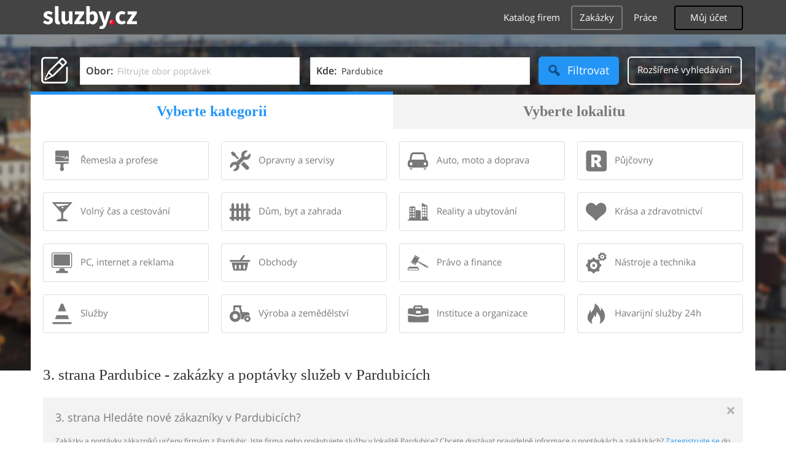

--- FILE ---
content_type: text/html; charset=UTF-8
request_url: https://zakazky.sluzby.cz/pardubice/3
body_size: 10587
content:
<!DOCTYPE html>
<html xmlns="http://www.w3.org/1999/xhtml" xml:lang="cs" lang="cs">
    <head>
<meta name="viewport" content="width=device-width, initial-scale=1.0, user-scalable=no">
<meta charset="utf-8">
<meta http-equiv="X-UA-Compatible" content="IE=edge">
<title>3. strana Pardubice - zakázky a poptávky služeb</title>

<meta name="description" content="3. strana Pardubice - zakázky a poptávky pro firmy a služby v Pardubicích a okolí">
<meta name="robots" content="index, follow">
<meta name="author" content="www.sluzby.cz s.r.o. (www.sluzby.cz) © 2010">

<meta name="application-name" content="Sluzby.cz">
<meta name="apple-itunes-app" content="app-id=645818641">
<meta name="google-play-app" content="app-id=cz.mobilesoft.sluzbycz">

<meta name="google-site-verification" content="7tSMZBls0FgStXy5_iBIn-48ClVvrsZ-f6HiQFg4GTo">


<link rel="shortcut icon" href="https://global-www.sluzby.cz/bundles/orneoslportal/img/favicon.ico">


    <link rel="stylesheet" type="text/css" href="https://global-www.sluzby.cz/app-assets/portal-css-a85f2ac-68b66cb16d6e60745b0d380159768a46.css">


    
            <script async src="//pagead2.googlesyndication.com/pagead/js/adsbygoogle.js"></script>
            <script>
                (adsbygoogle = window.adsbygoogle || []).push({
                    google_ad_client: "ca-pub-4220012446249217",
                    enable_page_level_ads: true
                });
            </script>
        

    
            <script type="text/javascript" charset="utf-8">
              (function(G,o,O,g,L,e){G[g]=G[g]||function(){(G[g]["q"]=G[g]["q"]||[]).push(
               arguments)},G[g]["t"]=1*new Date;L=o.createElement(O),e=o.getElementsByTagName(
               O)[0];L.async=1;L.src="//www.google.com/adsense/search/async-ads.js";
              e.parentNode.insertBefore(L,e)})(window,document,"script","_googCsa");
            </script>
        


    <script src="//ssp.imedia.cz/static/js/ssp.js"></script>

    </head>



    <body class="slp slp-site-section-commission slp-not-homepage slp-without-jumbotitle">
        <div class="slp-advert-bb"></div>

        <header class="slp-site-header">
<div class="container">

    <div class="slp-site-header-brand">
        <a href="https://www.sluzby.cz/" title="www.sluzby.cz">
            <strong class="slp-brand-logo"><img src="https://global-www.sluzby.cz/bundles/orneoslportal/img/sluzby-logo-white.svg" width="153" height="36" alt="www.sluzby.cz"></strong>
        </a>
    </div>

    <a id="cd-menu-trigger" class="navbar-toggle slp-btn-inverse" href="#0">
        <i aria-hidden="true" class="slp-icon-bars"></i><span class="sr-only">Navigace</span>
    </a>

    <nav id="main-menu" class="collapse navbar-collapse slp-site-header-nav" role="navigation">
        <ul class="list-unstyled">
            <li class="slp-pagelink">
                <a class="btn btn-link slp-btn-link-inverse" href="https://katalog.sluzby.cz/" title="Katalog firem">Katalog firem</a>
            </li>
            <li class="slp-pagelink active">
                <a class="btn btn-link slp-btn-link-inverse" href="https://zakazky.sluzby.cz/" title="Zakázky">Zakázky</a>
            </li>
            <li class="slp-pagelink">
                <a class="btn btn-link slp-btn-link-inverse" href="https://prace.sluzby.cz/" title="Práce">Práce</a>
            </li>

            <li class="slp-userlink">
                <div class="dropdown">
                    <button id="slp-account-nav" class="btn slp-btn-inverse" type="button" data-toggle="dropdown" aria-haspopup="true" aria-expanded="false">
                        Můj účet
                    </button>

                        <ul class="dropdown-menu" role="menu" aria-labelledby="slp-account-nav">
                            <li><a href="https://moje.sluzby.cz/" rel="nofollow">Přihlášení</a></li>
                            <li><a href="https://firma.sluzby.cz/novy-zapis/" rel="nofollow">Registrace</a></li>
                        </ul>
                </div>
            </li>
        </ul>
    </nav>
</div>
        </header>

        <div class="slp slp-page-wrap cd-main-content">
            <div class="slp-page-wrap-content">
                    <div id="boxnav-container" class="slp-catalog-header"></div>

                <div class="container">
                        <header class="slp-page-titles slp-withseotext">
        <div class="slp-item-titles">
            <h1 class="slp-page-title">3. strana Pardubice - zakázky a poptávky služeb v Pardubicích</h1>
        </div>
    </header>

    <div class="slp-list-titles">
        <div class="slp-offer-complementary slp-opened">
            <h2 class="h3">3. strana Hledáte nové zákazníky v Pardubicích?</h2>
            <a class="slp-close" href="#" title="Zavřít">&times;</a>
            <div class="slp-content"><p>Zakázky a poptávky zákazníků určeny firmám z Pardubic. Jste firma nebo poskytujete služby v lokalitě Pardubice? Chcete dostávat pravidelně informace o poptávkách a zakázkách? <a href="http://firma.sluzby.cz/novy-zapis">Zaregistrujte se</a> do kompletního katalogu firem a služeb, základní prezentace jsou již od <strong>0,-Kč</strong>. Po registraci do lokality <a href="https://katalog.sluzby.cz/pardubice">Pardubice</a> můžete vystavit Vaše aktuální nabídky <a href="https://www.sluzby.cz/">produktů</a>, dostávat nabídky zájemců o <a href="https://prace.sluzby.cz/pardubice">práci</a> nebo přijímat nové zakázky a poptávky z Pardubic.</p></div>
        </div>

        <h3 class="h2 slp-pagelist-subtitle">
            <span>Zakázky a poptávky služeb firem z Pardubic a okolí</span>
            <a class="slp-open" href="#"><i class="slp-icon-info"></i></a>
        </h3>
    </div>

                    <div class="row">
                        <section class="col-md-8 slp-page-content" role="main">



<div class="slp-list-offers">
    <section>

                <article class="slp-list-offers-item">
                    <header>
                        <strong class="h3">
                            <a href="https://zakazka.sluzby.cz/hledam-praci-uklizecky-pardubice-57134" title="">Hledám práci uklízečky, Pardubice</a>
                        </strong>
                    </header>

                    <p class="slp-tags">
                        <span class="slp-label">Zařazení: </span>

                        <strong>
                            <a href="https://instituce-organizace.sluzby.cz/pracovni-agentury/pardubice" title="">Pracovní agentury Pardubice</a>
                        </strong>
                    </p>

                    <p class="slp-description">Dobrý den, 

sháním práci na úklid v jednosměnném provozu s nástupem ihned na HPP 40 h/týden.

Děkuji předem za nabídky.</p>

                    <footer>
                        <p class="slp-advertiser" rel="author">
                            <span class="slp-advertiser-name">Marcela Janková</span>
                        </p>

                        <p class="slp-advertise-status">
                            <span class="slp-state-inactive"><span>Úspěšně ukončeno</span></span>
                        </p>

                    </footer>
                </article>

                <article class="slp-list-offers-item">
                    <header>
                        <strong class="h3">
                            <a href="https://zakazka.sluzby.cz/hledam-svarece-pardubice-57015" title="">Hledám svářeče, Pardubice</a>
                        </strong>
                    </header>

                    <p class="slp-tags">
                        <span class="slp-label">Zařazení: </span>

                        <strong>
                            <a href="https://remesla-profese.sluzby.cz/svarec/pardubice" title="">Svářeč Pardubice</a>
                        </strong>
                    </p>

                    <p class="slp-description">Dobrý den,

sháním svářeče, který by uměl svařit výfuk ke koncovce a zpevnit ho. Cena dohodou.

Děkuji za případné nabídky.</p>

                    <footer>
                        <p class="slp-advertiser" rel="author">
                            <span class="slp-advertiser-name">Jozef Javorský</span>
                        </p>

                        <p class="slp-advertise-status">
                            <span class="slp-state-inactive"><span>Úspěšně ukončeno</span></span>
                        </p>

                    </footer>
                </article>

            <article class="slp-advert">
    <div id="adcontainer0"></div>
</article>

                <article class="slp-list-offers-item">
                    <header>
                        <strong class="h3">
                            <a href="https://zakazka.sluzby.cz/poptavam-polozeni-vinylove-podlahy-pardubice-56702" title="">Poptávám položení vinylové podlahy, Pardubice</a>
                        </strong>
                    </header>

                    <p class="slp-tags">
                        <span class="slp-label">Zařazení: </span>

                        <strong>
                            <a href="https://remesla-profese.sluzby.cz/podlahar-tesar/pardubice" title="">Podlahář Pardubice</a>
                        </strong>
                    </p>

                    <p class="slp-description">Dobrý den, poptávám položení vinylové podlahy v RD ve Vysoké nad Labem, cca 70 m2, a to již koncem listopadu. Prosím o nabídku ceny pokládky, materiál mohu…</p>

                    <footer>
                        <p class="slp-advertiser" rel="author">
                            <span class="slp-advertiser-name">Michaela Křemenová</span>
                        </p>

                        <p class="slp-advertise-status">
                            <span class="slp-state-inactive"><span>Úspěšně ukončeno</span></span>
                        </p>

                    </footer>
                </article>

                <article class="slp-list-offers-item">
                    <header>
                        <strong class="h3">
                            <a href="https://zakazka.sluzby.cz/poptavam-opravu-auta-pardubice-56692" title="">Poptávám opravu auta, Pardubice</a>
                        </strong>
                    </header>

                    <p class="slp-tags">
                        <span class="slp-label">Zařazení: </span>

                        <strong>
                            <a href="https://auto-moto-doprava.sluzby.cz/autoservisy/pardubice" title="">Autoservisy Pardubice</a>
                        </strong>
                    </p>

                    <p class="slp-description">Dobrý den, poptávám opravu nepojízdného auta značky "Hyundae Getze", který má údajně přerušen kontakt vedoucí k alternátoru. Auto musí být odtaženo, je před…</p>

                    <footer>
                        <p class="slp-advertiser" rel="author">
                            <span class="slp-advertiser-name">Jana Pešková</span>
                        </p>

                        <p class="slp-advertise-status">
                            <span class="slp-state-inactive"><span>Úspěšně ukončeno</span></span>
                        </p>

                    </footer>
                </article>

                <article class="slp-list-offers-item">
                    <header>
                        <strong class="h3">
                            <a href="https://zakazka.sluzby.cz/poptavam-kurice-pardubice-56603" title="">Poptávám kuřice, Pardubice</a>
                        </strong>
                    </header>

                    <p class="slp-tags">
                        <span class="slp-label">Zařazení: </span>

                        <strong>
                            <a href="https://vyroba-zemedelstvi.sluzby.cz/vse-pro-zemedelce/pardubice" title="">Zemědělské potřeby a služby Pardubice</a>
                        </strong>
                    </p>

                    <p class="slp-description">Dobrý den, poptávám šest kuřic (nosnic). Předem děkuji za nabídky.</p>

                    <footer>
                        <p class="slp-advertiser" rel="author">
                            <span class="slp-advertiser-name">Jiří Kutílek</span>
                        </p>

                        <p class="slp-advertise-status">
                            <span class="slp-state-inactive"><span>Úspěšně ukončeno</span></span>
                        </p>

                    </footer>
                </article>

            <a class="slp-cta-banner-wrap" href="https://firma.sluzby.cz/novy-zapis/" rel="nofollow" title="Chci být vidět">
    <article class="slp-cta-banner">
        <figure class="slp-icon">
            <img src="https://global-www.sluzby.cz/bundles/orneoslportal/img/sluzby-check-icon.svg" width="107" height="108" alt="Registrace">
        </figure>

        <header>
            <strong class="slp-title"><span class="slp-thin">Vytvořte si ZDARMA vlastní</span><span class="slp-mid">www stránky nebo e-shop!</span></strong>
        </header>

        <footer>
            <span class="btn slp-btn-add-grey">
                <i class="slp-icon">
                    <img src="https://global-www.sluzby.cz/bundles/orneoslportal/img/sluzby-logo-black-short.svg" width="57" height="64" alt="Registrace">
                </i>

                <span>Vyzkoušet nyní</span>
            </span>
        </footer>
    </article>
</a>

                <article class="slp-list-offers-item">
                    <header>
                        <strong class="h3">
                            <a href="https://zakazka.sluzby.cz/poptavam-vnitrni-zaluzie-pardubice-56546" title="">Poptávám vnitřní žaluzie, Pardubice</a>
                        </strong>
                    </header>

                    <p class="slp-tags">
                        <span class="slp-label">Zařazení: </span>

                        <strong>
                            <a href="https://dum-byt-zahrada.sluzby.cz/dvere-okna/pardubice" title="">Dveře a okna Pardubice</a>
                        </strong>
                    </p>

                    <p class="slp-description">Dobrý den, 

mám zájem o vnitřní žaluzie, které dlouho vydrží, abych je nemusel za 5 let měnit, žádná Čína. Byt má plastová okna a je v Pardubicích…</p>

                    <footer>
                        <p class="slp-advertiser" rel="author">
                            <span class="slp-advertiser-name">Miroslav Kanta</span>
                        </p>

                        <p class="slp-advertise-status">
                            <span class="slp-state-inactive"><span>Úspěšně ukončeno</span></span>
                        </p>

                    </footer>
                </article>

                <article class="slp-list-offers-item">
                    <header>
                        <strong class="h3">
                            <a href="https://zakazka.sluzby.cz/poptavam-generalni-uklid-rodinneho-domu-pardubice-56476" title="">Poptávám generální úklid rodinného domu, Pardubice</a>
                        </strong>
                    </header>

                    <p class="slp-tags">
                        <span class="slp-label">Zařazení: </span>

                        <strong>
                            <a href="https://dum-byt-zahrada.sluzby.cz/uklidove-prace/pardubice" title="">Úklidové práce Pardubice</a>
                        </strong>
                    </p>

                    <p class="slp-description">Dobrý den, poptávám generální úklid rodinného domu vPardubicích, mytí oken, žaluzie, vyčištění dlažby, dvě koupelny.
Děkuji, s pozdravem
Iveta Holubová </p>

                    <footer>
                        <p class="slp-advertiser" rel="author">
                            <span class="slp-advertiser-name">Iveta Holubová</span>
                        </p>

                        <p class="slp-advertise-status">
                            <span class="slp-state-inactive"><span>Úspěšně ukončeno</span></span>
                        </p>

                    </footer>
                </article>

                <article class="slp-list-offers-item">
                    <header>
                        <strong class="h3">
                            <a href="https://zakazka.sluzby.cz/poptavam-zapujceni-osobniho-vozidla-pardubice-56446" title="">Poptávám zapůjčení osobního vozidla, Pardubice</a>
                        </strong>
                    </header>

                    <p class="slp-tags">
                        <span class="slp-label">Zařazení: </span>

                        <strong>
                            <a href="https://pujcovny.sluzby.cz/autopujcovny/pardubice" title="">Autopůjčovny Pardubice</a>
                        </strong>
                    </p>

                    <p class="slp-description">Dobrý den, sháním od dnešního dne do konce týdne zapůjčení osobního vozidla na Pardubicku. Děkuji.</p>

                    <footer>
                        <p class="slp-advertiser" rel="author">
                            <span class="slp-advertiser-name">Jiří Machač</span>
                        </p>

                        <p class="slp-advertise-status">
                            <span class="slp-state-inactive"><span>Úspěšně ukončeno</span></span>
                        </p>

                    </footer>
                </article>

            <article class="slp-advert">
    <div id="adcontainer1"></div>
</article>

                <article class="slp-list-offers-item">
                    <header>
                        <strong class="h3">
                            <a href="https://zakazka.sluzby.cz/poptavam-vytyceni-stavby-pardubice-56417" title="">Poptávám vytyčení stavby, Pardubice</a>
                        </strong>
                    </header>

                    <p class="slp-tags">
                        <span class="slp-label">Zařazení: </span>

                        <strong>
                            <a href="https://remesla-profese.sluzby.cz/geodet/pardubice" title="">Geodet Pardubice</a>
                        </strong>
                    </p>

                    <p class="slp-description">Dobrý den, zadávám poptávku na vytyčení stavby v Úhřeticích, okres Chrudim. Děkuji. </p>

                    <footer>
                        <p class="slp-advertiser" rel="author">
                            <span class="slp-advertiser-name">Vladimír Valášek</span>
                        </p>

                        <p class="slp-advertise-status">
                            <span class="slp-state-inactive"><span>Úspěšně ukončeno</span></span>
                        </p>

                    </footer>
                </article>

                <article class="slp-list-offers-item">
                    <header>
                        <strong class="h3">
                            <a href="https://zakazka.sluzby.cz/poptavam-opravu-zahradniho-domku-pardubice-56396" title="">Poptávám opravu zahradního domku, Pardubice</a>
                        </strong>
                    </header>

                    <p class="slp-tags">
                        <span class="slp-label">Zařazení: </span>

                        <strong>
                            <a href="https://remesla-profese.sluzby.cz/hodinovy-manzel/pardubice" title="">Hodinový manžel Pardubice</a>
                        </strong>
                    </p>

                    <p class="slp-description">Dobrý den, hledám pána na opravu zahradního domku - vymalování, natření okapů, střechy, oprava a nátěr oken. Sestavení nábytku, nákup a položení kuchyňské…</p>

                    <footer>
                        <p class="slp-advertiser" rel="author">
                            <span class="slp-advertiser-name">Jana Bláhová</span>
                        </p>

                        <p class="slp-advertise-status">
                            <span class="slp-state-inactive"><span>Úspěšně ukončeno</span></span>
                        </p>

                    </footer>
                </article>

                <article class="slp-list-offers-item">
                    <header>
                        <strong class="h3">
                            <a href="https://zakazka.sluzby.cz/poptavam-zapojeni-set-top-boxu-pardubice-56380" title="">Poptávám zapojení set top boxu, Pardubice</a>
                        </strong>
                    </header>

                    <p class="slp-tags">
                        <span class="slp-label">Zařazení: </span>

                        <strong>
                            <a href="https://pocitace-internet-komunikace.sluzby.cz/televize-radia/pardubice" title="">Televize, satelity, rádia Pardubice</a>
                        </strong>
                    </p>

                    <p class="slp-description">Dobrý den, poptávám zapojení set top boxu. Děkuji. </p>

                    <footer>
                        <p class="slp-advertiser" rel="author">
                            <span class="slp-advertiser-name">Pavel Synek</span>
                        </p>

                        <p class="slp-advertise-status">
                            <span class="slp-state-inactive"><span>Úspěšně ukončeno</span></span>
                        </p>

                    </footer>
                </article>

            <article class="slp-advert">
    <div id="sklik-62261"></div>
</article>

                <article class="slp-list-offers-item">
                    <header>
                        <strong class="h3">
                            <a href="https://zakazka.sluzby.cz/poptavam-uver-pardubice-56370" title="">Poptávám úvěr, Pardubice</a>
                        </strong>
                    </header>

                    <p class="slp-tags">
                        <span class="slp-label">Zařazení: </span>

                        <strong>
                            <a href="https://pravo-finance.sluzby.cz/pujcky-uvery/pardubice" title="">Půjčky, úvěry Pardubice</a>
                        </strong>
                    </p>

                    <p class="slp-description">Dobrý den, prosím o úvěr 200 000 kč jsem ochotná splácet 8 000 měsíčně i více, dostala jsem se do finanční tísně, chtěla bych to uhradit najednou a mít jen…</p>

                    <footer>
                        <p class="slp-advertiser" rel="author">
                            <span class="slp-advertiser-name">Marie Šumpíková</span>
                        </p>

                        <p class="slp-advertise-status">
                            <span class="slp-state-inactive"><span>Úspěšně ukončeno</span></span>
                        </p>

                    </footer>
                </article>

                <article class="slp-list-offers-item">
                    <header>
                        <strong class="h3">
                            <a href="https://zakazka.sluzby.cz/hledam-zubare-pardubice-56327" title="">Hledám zubaře, Pardubice</a>
                        </strong>
                    </header>

                    <p class="slp-tags">
                        <span class="slp-label">Zařazení: </span>

                        <strong>
                            <a href="https://krasa-zdravi.sluzby.cz/zubari/pardubice" title="">Zubaři Pardubice</a>
                        </strong>
                    </p>

                    <p class="slp-description">Dobrý den, hledám zubaře. Děkuji </p>

                    <footer>
                        <p class="slp-advertiser" rel="author">
                            <span class="slp-advertiser-name">Ganzorig</span>
                        </p>

                        <p class="slp-advertise-status">
                            <span class="slp-state-inactive"><span>Úspěšně ukončeno</span></span>
                        </p>

                    </footer>
                </article>

                <article class="slp-list-offers-item">
                    <header>
                        <strong class="h3">
                            <a href="https://zakazka.sluzby.cz/projekt-kavarny-s-vyrobnou-56313" title="">Projekt kavárny s výrobnou</a>
                        </strong>
                    </header>

                    <p class="slp-tags">
                        <span class="slp-label">Zařazení: </span>

                        <strong>
                            <a href="https://remesla-profese.sluzby.cz/projektant/pardubice" title="">Projektant Pardubice</a>
                        </strong>
                    </p>

                    <p class="slp-description">Dobrý den,
hledáme projektanta, který by nám vytvořil projekt malého gastro provozu. Budeme zřizovat malou kavárničku s výrobnou ručně dělaných donutů v…</p>

                    <footer>
                        <p class="slp-advertiser" rel="author">
                            <span class="slp-advertiser-name">Justýna Kučerová</span>
                        </p>

                        <p class="slp-advertise-status">
                            <span class="slp-state-inactive"><span>Úspěšně ukončeno</span></span>
                        </p>

                    </footer>
                </article>

                <article class="slp-list-offers-item">
                    <header>
                        <strong class="h3">
                            <a href="https://zakazka.sluzby.cz/hledam-pokryvace-pardubice-56277" title="">Hledám pokrývače, Pardubice</a>
                        </strong>
                    </header>

                    <p class="slp-tags">
                        <span class="slp-label">Zařazení: </span>

                        <strong>
                            <a href="https://remesla-profese.sluzby.cz/pokryvac/pardubice" title="">Pokrývač Pardubice</a>
                        </strong>
                    </p>

                    <p class="slp-description">Dobrý den, obracím se s prosbou o technickou pomoc při pokládce krytiny KM BETA. S vědomím, že nejsou pokrývačské kapacity, Vás oslovuji se specifickou žádostí…</p>

                    <footer>
                        <p class="slp-advertiser" rel="author">
                            <span class="slp-advertiser-name">Vladimír Novotný</span>
                        </p>

                        <p class="slp-advertise-status">
                            <span class="slp-state-inactive"><span>Úspěšně ukončeno</span></span>
                        </p>

                    </footer>
                </article>

    </section>
</div>

<nav class="slp-nav-pagination">
    <ul class="pagination">
        <li>
            <a href="https://zakazky.sluzby.cz/pardubice/2" title="Předchozí"><i class="slp-icon-chevron-left"></i></a>
        </li>

                <li><a href="https://zakazky.sluzby.cz/pardubice" title="1">1</a></li>
                <li><a href="https://zakazky.sluzby.cz/pardubice/2" title="2">2</a></li>
                <li class="active"><span>3</span></li>
                <li><a href="https://zakazky.sluzby.cz/pardubice/4" title="4">4</a></li>
                <li><a href="https://zakazky.sluzby.cz/pardubice/5" title="5">5</a></li>

        <li>
            <a href="https://zakazky.sluzby.cz/pardubice/4" title="Následující"><i class="slp-icon-chevron-right"></i></a>
        </li>
    </ul>
</nav>


                        </section>

                        <aside class="col-md-4 slp-page-sidebar" role="complementary">
                            
    <p class="slp-reglink">
        <a href="https://zakazky.sluzby.cz/pridat-zakazku" rel="nofollow" title="">
            <i class="slp-icon-textplus">+</i><span>Vytvořte zakázku zdarma</span>
        </a>
    </p>


<article class="slp-block-form-aside">
    <header>
        <strong class="h2">Najděte služby a firmy</strong>
    </header>


<form action="https://katalog.sluzby.cz/" method="post" id="frm-sidebarFirmSearch">    <div class="slp-form-group">
        <div class="input-group">
            <label class="control-label" for="frm-sidebarFirmSearch-what">Co:</label>
            <input class="form-control slp-what" placeholder="Profese, služby, název firmy, ..." type="text" name="what" id="frm-sidebarFirmSearch-what">
        </div>

        <div class="input-group">
            <label class="control-label" for="frm-sidebarFirmSearch-where">Kde:</label>
            <input class="form-control slp-where" placeholder="Brno, Praha, kdekoliv, ..." type="text" name="where" id="frm-sidebarFirmSearch-where">
        </div>

        <footer class="row">
            <span class="col-xs-6">
                <a href="https://katalog.sluzby.cz/" class="btn btn-link"><span>Rozšířené vyhledávání<span></a>
            </span>

            <span class="col-xs-6">
                <button class="btn slp-btn-info-cta" type="submit">
                    <i class="slp-icon-magnifier"></i><span>Vyhledat</span>
                </button>
            </span>
        </footer>
    </div>
<input type="hidden" name="_form_" value="sidebarFirmSearch"><input type="hidden" name="is_homepage" value="">
</form>
</article>




<nav class="slp-nav-sidebar-interest">
    <header>
        <strong class="h2">Mohlo by Vás zajímat</strong>
    </header>

    <ul>
        <li>
            <a href="https://www.jamall.cz/rohove-sedaci-soupravy/" title="Rohové sedačky a sedací soupravy"><i aria-hidden="true" class="slp-icon-item-circle"></i><span>Rohové sedací soupravy</span></a>
        </li>
        <li>
            <a href="https://www.originalnitonery.cz/tiskarna-canon-i-sensysmf-8540cdn" title="Toner pro tiskárnu Canon i sensys 854, originální náplně"><i aria-hidden="true" class="slp-icon-item-circle"></i><span>Toner pro tiskárnu Canon i sensys 854</span></a>
        </li>
        <li>
            <a href="https://www.emas.cz/" title="EMAS - velkobchod s elektromateriálem"><i aria-hidden="true" class="slp-icon-item-circle"></i><span>Velkoobchod s elektromateriálem</span></a>
        </li>
        <li>
            <a href="https://www.emas.cz/eaton-286521-jistic-pl6-char-b-1-polovy-icn-6ka-in-16a-pl6-b16-1" title="Jistič Eaton PL6 B16/1"><i aria-hidden="true" class="slp-icon-item-circle"></i><span>Jistič Eaton PL6 B16/1</span></a>
        </li>
        <li>
            <a href="http://www.jamall.cz/" title="Kvalitní nábytek za dobré ceny, nábytek pro všehny"><i aria-hidden="true" class="slp-icon-item-circle"></i><span>Nábytek Jamall online</span></a>
        </li>
        <li>
            <a href="http://www.ilvero.cz/" title="Rozvoz jídel a dortů v Ostravě"><i aria-hidden="true" class="slp-icon-item-circle"></i><span>Restaurace v Ostravě s rozvozem jídel</span></a>
        </li>
        <li>
            <a href="https://www.beskydskabrana.cz/" title="Nový developerský projekt na prahu Beskyd"><i aria-hidden="true" class="slp-icon-item-circle"></i><span>Beskydská brána</span></a>
        </li>
    </ul>
</nav>



    <div id="slp-advert-sidebar" class="slp-advert-sidebar">
        <div id="sklik-61008"></div>
    </div>

                        </aside>
                    </div>

                    <div class="slp-advert">
                        <ins class="adsbygoogle" style="display:block;" data-ad-format="auto" data-ad-client="ca-pub-4220012446249217" data-ad-slot="4537103136"></ins>
                    </div>

                        <div id="boxnav-origin" class="container slp-page-jumbo">

        <div class="navbar-header">
            <button data-target="#jumbo-search-form" data-toggle="collapse" class="navbar-toggle slp-btn-inverse collapsed" type="button">
                <i aria-hidden="true" class="slp-icon-magnifier"></i><span class="sr-only">Hledání</span>
            </button>
        </div>


<form action="" method="post" id="frm-search"><div id="jumbo-search-form" class="collapse form-collapse form-inline slp-page-jumbo-form" role="search">
    <div class="slp-tabled-full">
        <div class="slp-item-icon" aria-hidden="true">
            <div class="slp-form-icon">
                <i class="slp-icon-contracts"></i>
            </div>
        </div>

        <div class="slp-item-inputs">
            <div class="slp-tabled-full">
                <div class="slp-item-what">
                    <div class="input-group input-group-lg slp-form-group-what">
                        <label class="control-label" for="frm-search-what">Obor:</label>
                        <input class="form-control" placeholder="Filtrujte obor poptávek" type="text" name="what" id="frm-search-what">
                    </div>
                </div>

                <div class="slp-item-where">
                    <div class="input-group input-group-lg slp-form-group-where">
                        <label class="control-label" for="frm-search-where">Kde:</label>
                        <input class="form-control" placeholder="Filtrujte lokalitu poptávek" type="text" name="where" id="frm-search-where" value="Pardubice">
                    </div>
                </div>
            </div>
        </div>

        <div class="slp-item-search">
            <button class="btn slp-btn-info-cta btn-lg" type="submit">
                <i aria-hidden="true" class="slp-icon-magnifier"></i><span>Filtrovat</span>
            </button>
        </div>

        <div class="slp-item-extend">
            <a href="#" class="btn slp-btn-inverse btn-lg" data-toggle="collapse" data-target="#box-navigator" aria-expanded="true" aria-controls="box-navigator">
                <i aria-hidden="true" class="slp-icon-gear"></i><span>Rozšířené vyhledávání</span>
            </a>
        </div>
    </div>
</div>
<input type="hidden" name="_form_" value="search">
</form>

<nav id="box-navigator" role="tabpanel" class="collapse slp-nav-tabs">
    <ul class="nav nav-tabs row" role="tablist">
        <li role="presentation" class="col-sm-6 active">
            <a href="#profile" aria-controls="profile" role="tab" data-toggle="tab">Vyberte kategorii</a>
        </li>

        <li role="presentation" class="col-sm-6">
            <a href="#home" aria-controls="home" role="tab" data-toggle="tab">Vyberte lokalitu</a>
        </li>
    </ul>

    <div class="tab-content">
        <div role="tabpanel" id="profile" class="tab-pane fade in active">
<ul class="list-unstyled row">
    <li id="boxnav-root-item-cat-1" class="col-xs-6 col-sm-3">
        <a
            href="https://zakazky.sluzby.cz/remesla-profese/pardubice"
            title="Řemesla a profese"
            data-orneo-clickdispatch="box_navigator.show_final_items"
            data-boxnav-type="cat"
            data-boxnav-id="1"
            data-boxnav-loaded="0"
            data-boxnav-final="0" class="btn slp-btn-info-grey boxnav-root-link">
            <i aria-hidden="true" class="slp-icon slp-icon-cat-crafts-and-professions"></i>
            <span>Řemesla a profese</span>
        </a>

    </li>
    <li id="boxnav-root-item-cat-2" class="col-xs-6 col-sm-3">
        <a
            href="https://zakazky.sluzby.cz/opravny/pardubice"
            title="Opravny a servisy"
            data-orneo-clickdispatch="box_navigator.show_final_items"
            data-boxnav-type="cat"
            data-boxnav-id="2"
            data-boxnav-loaded="0"
            data-boxnav-final="0" class="btn slp-btn-info-grey boxnav-root-link">
            <i aria-hidden="true" class="slp-icon slp-icon-cat-repairs"></i>
            <span>Opravny a servisy</span>
        </a>

    </li>
    <li id="boxnav-root-item-cat-5" class="col-xs-6 col-sm-3">
        <a
            href="https://zakazky.sluzby.cz/auto-moto-doprava/pardubice"
            title="Auto, moto a doprava"
            data-orneo-clickdispatch="box_navigator.show_final_items"
            data-boxnav-type="cat"
            data-boxnav-id="5"
            data-boxnav-loaded="0"
            data-boxnav-final="0" class="btn slp-btn-info-grey boxnav-root-link">
            <i aria-hidden="true" class="slp-icon slp-icon-cat-auto-moto-transport"></i>
            <span>Auto, moto a doprava</span>
        </a>

    </li>
    <li id="boxnav-root-item-cat-4" class="col-xs-6 col-sm-3">
        <a
            href="https://zakazky.sluzby.cz/pujcovny/pardubice"
            title="Půjčovny"
            data-orneo-clickdispatch="box_navigator.show_final_items"
            data-boxnav-type="cat"
            data-boxnav-id="4"
            data-boxnav-loaded="0"
            data-boxnav-final="0" class="btn slp-btn-info-grey boxnav-root-link">
            <i aria-hidden="true" class="slp-icon slp-icon-cat-rentals"></i>
            <span>Půjčovny</span>
        </a>

    </li>
    <li id="boxnav-root-item-cat-11" class="col-xs-6 col-sm-3">
        <a
            href="https://zakazky.sluzby.cz/volny-cas/pardubice"
            title="Volný čas a cestování"
            data-orneo-clickdispatch="box_navigator.show_final_items"
            data-boxnav-type="cat"
            data-boxnav-id="11"
            data-boxnav-loaded="0"
            data-boxnav-final="0" class="btn slp-btn-info-grey boxnav-root-link">
            <i aria-hidden="true" class="slp-icon slp-icon-cat-free-time"></i>
            <span>Volný čas a cestování</span>
        </a>

    </li>
    <li id="boxnav-root-item-cat-7" class="col-xs-6 col-sm-3">
        <a
            href="https://zakazky.sluzby.cz/dum-byt-zahrada/pardubice"
            title="Dům, byt a zahrada"
            data-orneo-clickdispatch="box_navigator.show_final_items"
            data-boxnav-type="cat"
            data-boxnav-id="7"
            data-boxnav-loaded="0"
            data-boxnav-final="0" class="btn slp-btn-info-grey boxnav-root-link">
            <i aria-hidden="true" class="slp-icon slp-icon-cat-house-flat-and-garden"></i>
            <span>Dům, byt a zahrada</span>
        </a>

    </li>
    <li id="boxnav-root-item-cat-8" class="col-xs-6 col-sm-3">
        <a
            href="https://zakazky.sluzby.cz/reality/pardubice"
            title="Reality a ubytování"
            data-orneo-clickdispatch="box_navigator.show_final_items"
            data-boxnav-type="cat"
            data-boxnav-id="8"
            data-boxnav-loaded="0"
            data-boxnav-final="0" class="btn slp-btn-info-grey boxnav-root-link">
            <i aria-hidden="true" class="slp-icon slp-icon-cat-property"></i>
            <span>Reality a ubytování</span>
        </a>

    </li>
    <li id="boxnav-root-item-cat-14" class="col-xs-6 col-sm-3">
        <a
            href="https://zakazky.sluzby.cz/krasa-zdravi/pardubice"
            title="Krása a zdravotnictví"
            data-orneo-clickdispatch="box_navigator.show_final_items"
            data-boxnav-type="cat"
            data-boxnav-id="14"
            data-boxnav-loaded="0"
            data-boxnav-final="0" class="btn slp-btn-info-grey boxnav-root-link">
            <i aria-hidden="true" class="slp-icon slp-icon-cat-beauty-and-health-service"></i>
            <span>Krása a zdravotnictví</span>
        </a>

    </li>
    <li id="boxnav-root-item-cat-10" class="col-xs-6 col-sm-3">
        <a
            href="https://zakazky.sluzby.cz/pocitace-internet-komunikace/pardubice"
            title="PC, internet a reklama"
            data-orneo-clickdispatch="box_navigator.show_final_items"
            data-boxnav-type="cat"
            data-boxnav-id="10"
            data-boxnav-loaded="0"
            data-boxnav-final="0" class="btn slp-btn-info-grey boxnav-root-link">
            <i aria-hidden="true" class="slp-icon slp-icon-cat-pc-internet-communication"></i>
            <span>PC, internet a reklama</span>
        </a>

    </li>
    <li id="boxnav-root-item-cat-3" class="col-xs-6 col-sm-3">
        <a
            href="https://zakazky.sluzby.cz/obchody/pardubice"
            title="Obchody"
            data-orneo-clickdispatch="box_navigator.show_final_items"
            data-boxnav-type="cat"
            data-boxnav-id="3"
            data-boxnav-loaded="0"
            data-boxnav-final="0" class="btn slp-btn-info-grey boxnav-root-link">
            <i aria-hidden="true" class="slp-icon slp-icon-cat-shops"></i>
            <span>Obchody</span>
        </a>

    </li>
    <li id="boxnav-root-item-cat-12" class="col-xs-6 col-sm-3">
        <a
            href="https://zakazky.sluzby.cz/pravo-finance/pardubice"
            title="Právo a finance"
            data-orneo-clickdispatch="box_navigator.show_final_items"
            data-boxnav-type="cat"
            data-boxnav-id="12"
            data-boxnav-loaded="0"
            data-boxnav-final="0" class="btn slp-btn-info-grey boxnav-root-link">
            <i aria-hidden="true" class="slp-icon slp-icon-cat-law-and-finance"></i>
            <span>Právo a finance</span>
        </a>

    </li>
    <li id="boxnav-root-item-cat-9" class="col-xs-6 col-sm-3">
        <a
            href="https://zakazky.sluzby.cz/nastroje-technika/pardubice"
            title="Nástroje a technika"
            data-orneo-clickdispatch="box_navigator.show_final_items"
            data-boxnav-type="cat"
            data-boxnav-id="9"
            data-boxnav-loaded="0"
            data-boxnav-final="0" class="btn slp-btn-info-grey boxnav-root-link">
            <i aria-hidden="true" class="slp-icon slp-icon-cat-tools-and-technology"></i>
            <span>Nástroje a technika</span>
        </a>

    </li>
    <li id="boxnav-root-item-cat-16" class="col-xs-6 col-sm-3">
        <a
            href="https://zakazky.sluzby.cz/statni-verejne-sluzby/pardubice"
            title="Služby"
            data-orneo-clickdispatch="box_navigator.show_final_items"
            data-boxnav-type="cat"
            data-boxnav-id="16"
            data-boxnav-loaded="0"
            data-boxnav-final="0" class="btn slp-btn-info-grey boxnav-root-link">
            <i aria-hidden="true" class="slp-icon slp-icon-cat-services"></i>
            <span>Služby</span>
        </a>

    </li>
    <li id="boxnav-root-item-cat-17" class="col-xs-6 col-sm-3">
        <a
            href="https://zakazky.sluzby.cz/vyroba-zemedelstvi/pardubice"
            title="Výroba a zemědělství"
            data-orneo-clickdispatch="box_navigator.show_final_items"
            data-boxnav-type="cat"
            data-boxnav-id="17"
            data-boxnav-loaded="0"
            data-boxnav-final="0" class="btn slp-btn-info-grey boxnav-root-link">
            <i aria-hidden="true" class="slp-icon slp-icon-cat-manufacturing-and-agriculture"></i>
            <span>Výroba a zemědělství</span>
        </a>

    </li>
    <li id="boxnav-root-item-cat-19" class="col-xs-6 col-sm-3">
        <a
            href="https://zakazky.sluzby.cz/instituce-organizace/pardubice"
            title="Instituce a organizace"
            data-orneo-clickdispatch="box_navigator.show_final_items"
            data-boxnav-type="cat"
            data-boxnav-id="19"
            data-boxnav-loaded="0"
            data-boxnav-final="0" class="btn slp-btn-info-grey boxnav-root-link">
            <i aria-hidden="true" class="slp-icon slp-icon-cat-jobs-agencies"></i>
            <span>Instituce a organizace</span>
        </a>

    </li>
    <li id="boxnav-root-item-cat-235" class="col-xs-6 col-sm-3">
        <a
            href="https://zakazky.sluzby.cz/havarijni-sluzby/pardubice"
            title="Havarijní služby 24h"
            data-orneo-clickdispatch="box_navigator.show_final_items"
            data-boxnav-type="cat"
            data-boxnav-id="235"
            data-boxnav-loaded="0"
            data-boxnav-final="0" class="btn slp-btn-info-grey boxnav-root-link">
            <i aria-hidden="true" class="slp-icon slp-icon-cat-emergency-services"></i>
            <span>Havarijní služby 24h</span>
        </a>

    </li>
</ul>
        </div>

        <div role="tabpanel" id="home" class="tab-pane fade">
<ul class="list-unstyled row">
    <li id="boxnav-root-item-loc-68" class="col-xs-6 col-sm-3">
        <a
            href="https://zakazky.sluzby.cz/jihocesky-kraj"
            title="Jihočeský kraj"
            data-orneo-clickdispatch="box_navigator.show_final_items"
            data-boxnav-type="loc"
            data-boxnav-id="68"
            data-boxnav-loaded="0"
            data-boxnav-final="0" class="btn slp-btn-info-grey boxnav-root-link">
            <i aria-hidden="true" class="slp-icon slp-icon-loc-jihocesky-kraj"></i>
            <span>Jihočeský kraj</span>
        </a>

    </li>
    <li id="boxnav-root-item-loc-22" class="col-xs-6 col-sm-3">
        <a
            href="https://zakazky.sluzby.cz/jihomoravsky-kraj"
            title="Jihomoravský kraj"
            data-orneo-clickdispatch="box_navigator.show_final_items"
            data-boxnav-type="loc"
            data-boxnav-id="22"
            data-boxnav-loaded="0"
            data-boxnav-final="0" class="btn slp-btn-info-grey boxnav-root-link">
            <i aria-hidden="true" class="slp-icon slp-icon-loc-jihomoravsky-kraj"></i>
            <span>Jihomoravský kraj</span>
        </a>

    </li>
    <li id="boxnav-root-item-loc-84" class="col-xs-6 col-sm-3">
        <a
            href="https://zakazky.sluzby.cz/karlovarsky-kraj"
            title="Karlovarský kraj"
            data-orneo-clickdispatch="box_navigator.show_final_items"
            data-boxnav-type="loc"
            data-boxnav-id="84"
            data-boxnav-loaded="0"
            data-boxnav-final="0" class="btn slp-btn-info-grey boxnav-root-link">
            <i aria-hidden="true" class="slp-icon slp-icon-loc-karlovarsky-kraj"></i>
            <span>Karlovarský kraj</span>
        </a>

    </li>
    <li id="boxnav-root-item-loc-44" class="col-xs-6 col-sm-3">
        <a
            href="https://zakazky.sluzby.cz/kraj-vysocina"
            title="Kraj Vysočina"
            data-orneo-clickdispatch="box_navigator.show_final_items"
            data-boxnav-type="loc"
            data-boxnav-id="44"
            data-boxnav-loaded="0"
            data-boxnav-final="0" class="btn slp-btn-info-grey boxnav-root-link">
            <i aria-hidden="true" class="slp-icon slp-icon-loc-kraj-vysocina"></i>
            <span>Kraj Vysočina</span>
        </a>

    </li>
    <li id="boxnav-root-item-loc-33" class="col-xs-6 col-sm-3">
        <a
            href="https://zakazky.sluzby.cz/kralovehradecky-kraj"
            title="Královéhradecký kraj"
            data-orneo-clickdispatch="box_navigator.show_final_items"
            data-boxnav-type="loc"
            data-boxnav-id="33"
            data-boxnav-loaded="0"
            data-boxnav-final="0" class="btn slp-btn-info-grey boxnav-root-link">
            <i aria-hidden="true" class="slp-icon slp-icon-loc-kralovehradecky-kraj"></i>
            <span>Královéhradecký kraj</span>
        </a>

    </li>
    <li id="boxnav-root-item-loc-63" class="col-xs-6 col-sm-3">
        <a
            href="https://zakazky.sluzby.cz/liberecky-kraj"
            title="Liberecký kraj"
            data-orneo-clickdispatch="box_navigator.show_final_items"
            data-boxnav-type="loc"
            data-boxnav-id="63"
            data-boxnav-loaded="0"
            data-boxnav-final="0" class="btn slp-btn-info-grey boxnav-root-link">
            <i aria-hidden="true" class="slp-icon slp-icon-loc-liberecky-kraj"></i>
            <span>Liberecký kraj</span>
        </a>

    </li>
    <li id="boxnav-root-item-loc-1" class="col-xs-6 col-sm-3">
        <a
            href="https://zakazky.sluzby.cz/moravskoslezsky-kraj"
            title="Moravskoslezský kraj"
            data-orneo-clickdispatch="box_navigator.show_final_items"
            data-boxnav-type="loc"
            data-boxnav-id="1"
            data-boxnav-loaded="0"
            data-boxnav-final="0" class="btn slp-btn-info-grey boxnav-root-link">
            <i aria-hidden="true" class="slp-icon slp-icon-loc-moravskoslezsky-kraj"></i>
            <span>Moravskoslezský kraj</span>
        </a>

    </li>
    <li id="boxnav-root-item-loc-11" class="col-xs-6 col-sm-3">
        <a
            href="https://zakazky.sluzby.cz/olomoucky-kraj"
            title="Olomoucký kraj"
            data-orneo-clickdispatch="box_navigator.show_final_items"
            data-boxnav-type="loc"
            data-boxnav-id="11"
            data-boxnav-loaded="0"
            data-boxnav-final="0" class="btn slp-btn-info-grey boxnav-root-link">
            <i aria-hidden="true" class="slp-icon slp-icon-loc-olomoucky-kraj"></i>
            <span>Olomoucký kraj</span>
        </a>

    </li>
    <li id="boxnav-root-item-loc-39" class="col-xs-6 col-sm-3">
        <a
            href="https://zakazky.sluzby.cz/pardubicky-kraj"
            title="Pardubický kraj"
            data-orneo-clickdispatch="box_navigator.show_final_items"
            data-boxnav-type="loc"
            data-boxnav-id="39"
            data-boxnav-loaded="1"
            data-boxnav-final="0" class="btn slp-btn-info-grey boxnav-root-link active">
            <i aria-hidden="true" class="slp-icon slp-icon-loc-pardubicky-kraj"></i>
            <span>Pardubický kraj</span>
        </a>


<div id="boxnav-final-container-loc-39" class="boxnav-final-container slp-modal slp-modal-invert" style="display: none;">
    <header>
        <b data-orneo-clickdispatch="box_navigator.hide_final_items" data-boxnav-id="39" data-boxnav-type="loc" class="slp-btn slp-btn-icon-only">
            <i aria-hidden="true" class="slp-icon-close"></i>
            <span class="sr-only">Zavřít</span>
        </b>

        <h3 class="slp-title">Pardubický kraj</h3>

        <input id="boxnav-autocomplete-loc-39" class="boxnav-autocomplete" type="text" style="color: black;">

        <div>
            
            <a href="https://zakazky.sluzby.cz/pardubicky-kraj" title="Pardubický kraj" data-orneo-clickdispatch="box_navigator.select_final_item" class="slp-btn">Vybrat celý kraj</a>
        </div>
    </header>

    <nav class="row">
        

        <ul class="list-unstyled col-xs-12">
            <li>
                <a id="boxnav-final-link-loc-40" href="https://zakazky.sluzby.cz/chrudim" title="Chrudim" data-orneo-clickdispatch="box_navigator.select_final_item">Chrudim</a>
            </li>
            <li class="active">
                <a id="boxnav-final-link-loc-41" href="https://zakazky.sluzby.cz/pardubice" title="Pardubice" data-orneo-clickdispatch="box_navigator.select_final_item">Pardubice</a>
            </li>
            <li>
                <a id="boxnav-final-link-loc-42" href="https://zakazky.sluzby.cz/svitavy" title="Svitavy" data-orneo-clickdispatch="box_navigator.select_final_item">Svitavy</a>
            </li>
            <li>
                <a id="boxnav-final-link-loc-43" href="https://zakazky.sluzby.cz/usti-nad-orlici" title="Ústí nad Orlicí" data-orneo-clickdispatch="box_navigator.select_final_item">Ústí nad Orlicí</a>
            </li>
        </ul>
    </nav>
</div>


    </li>
    <li id="boxnav-root-item-loc-88" class="col-xs-6 col-sm-3">
        <a
            href="https://zakazky.sluzby.cz/plzensky-kraj"
            title="Plzeňský kraj"
            data-orneo-clickdispatch="box_navigator.show_final_items"
            data-boxnav-type="loc"
            data-boxnav-id="88"
            data-boxnav-loaded="0"
            data-boxnav-final="0" class="btn slp-btn-info-grey boxnav-root-link">
            <i aria-hidden="true" class="slp-icon slp-icon-loc-plzensky-kraj"></i>
            <span>Plzeňský kraj</span>
        </a>

    </li>
    <li id="boxnav-root-item-loc-96" class="col-xs-6 col-sm-3">
        <a
            href="https://zakazky.sluzby.cz/praha"
            title="Praha"
            data-orneo-clickdispatch="box_navigator.show_final_items"
            data-boxnav-type="loc"
            data-boxnav-id="96"
            data-boxnav-loaded="0"
            data-boxnav-final="0" class="btn slp-btn-info-grey boxnav-root-link">
            <i aria-hidden="true" class="slp-icon slp-icon-loc-praha"></i>
            <span>Praha</span>
        </a>

    </li>
    <li id="boxnav-root-item-loc-50" class="col-xs-6 col-sm-3">
        <a
            href="https://zakazky.sluzby.cz/stredocesky-kraj"
            title="Středočeský kraj"
            data-orneo-clickdispatch="box_navigator.show_final_items"
            data-boxnav-type="loc"
            data-boxnav-id="50"
            data-boxnav-loaded="0"
            data-boxnav-final="0" class="btn slp-btn-info-grey boxnav-root-link">
            <i aria-hidden="true" class="slp-icon slp-icon-loc-stredocesky-kraj"></i>
            <span>Středočeský kraj</span>
        </a>

    </li>
    <li id="boxnav-root-item-loc-76" class="col-xs-6 col-sm-3">
        <a
            href="https://zakazky.sluzby.cz/ustecky-kraj"
            title="Ústecký kraj"
            data-orneo-clickdispatch="box_navigator.show_final_items"
            data-boxnav-type="loc"
            data-boxnav-id="76"
            data-boxnav-loaded="0"
            data-boxnav-final="0" class="btn slp-btn-info-grey boxnav-root-link">
            <i aria-hidden="true" class="slp-icon slp-icon-loc-ustecky-kraj"></i>
            <span>Ústecký kraj</span>
        </a>

    </li>
    <li id="boxnav-root-item-loc-17" class="col-xs-6 col-sm-3">
        <a
            href="https://zakazky.sluzby.cz/zlinsky-kraj"
            title="Zlínský kraj"
            data-orneo-clickdispatch="box_navigator.show_final_items"
            data-boxnav-type="loc"
            data-boxnav-id="17"
            data-boxnav-loaded="0"
            data-boxnav-final="0" class="btn slp-btn-info-grey boxnav-root-link">
            <i aria-hidden="true" class="slp-icon slp-icon-loc-zlinsky-kraj"></i>
            <span>Zlínský kraj</span>
        </a>

    </li>
    <li id="boxnav-root-item-loc-0" class="col-xs-6 col-sm-3">
        <a
            href="https://zakazky.sluzby.cz/"
            title="Celá ČR"
            data-orneo-clickdispatch="box_navigator.show_final_items"
            data-boxnav-type="loc"
            data-boxnav-id="0"
            data-boxnav-loaded="0"
            data-boxnav-final="1" class="btn slp-btn-info-grey boxnav-root-link">
            <i aria-hidden="true" class="slp-icon slp-icon-loc-czech-republic"></i>
            <span>Celá ČR</span>
        </a>

    </li>
</ul>
        </div>
    </div>
</nav>

    </div>
                </div>
            </div>
        </div>








<nav id="cd-lateral-nav" class="slp-cd-navigation">
    <ul class="cd-navigation cd-single-item-wrapper">
        <li>
            <a href="https://katalog.sluzby.cz/" rel="nofollow" title="Katalog firem">Katalog firem</a>
        </li>
        <li class="active">
            <a href="https://zakazky.sluzby.cz/" rel="nofollow" title="Zakázky">Zakázky</a>
        </li>
        <li>
            <a href="https://prace.sluzby.cz/" rel="nofollow" title="Práce">Práce</a>
        </li>
    </ul>

    <ul class="cd-navigation">
        <li class="item-has-children">
            <a href="#0" rel="nofollow">Informace o firmě</a>

            <ul class="sub-menu">
                <li>
                    <a href="https://www.sluzby.cz/web" rel="nofollow" title="Webové stránky">Webové stránky</a>
                </li>
                <li>
                    <a href="https://www.sluzby.cz/eshop" rel="nofollow" title="E-shopy">E-shopy</a>
                </li>
                <li>
                    <a href="https://www.sluzby.cz/mobilni-aplikace" rel="nofollow" title="Mobilní aplikace">Mobilní aplikace</a>
                </li>
                <li>
                    <a href="https://www.sluzby.cz/cenik-sluzeb" rel="nofollow" title="Ceník služeb">Ceník služeb</a>
                </li>
                <li>
                    <a href="https://www.sluzby.cz/individualni-reseni" rel="nofollow" title="Individuální řešení">Individuální řešení</a>
                </li>
                <li>
                    <a href="https://www.sluzby.cz/reference" rel="nofollow" title="Naše reference">Naše reference</a>
                </li>

                <li class="item-has-children">
                    <a href="#0" rel="nofollow">O firmě</a>

                    <ul class="sub-menu">
                        <li>
                            <a href="https://www.sluzby.cz/o-nas" rel="nofollow" title="O nás">O nás</a>
                        </li>
                        <li>
                            <a href="https://www.sluzby.cz/historie" rel="nofollow" title="Historie a současnost">Historie a současnost</a>
                        </li>
                        <li>
                            <a href="https://www.sluzby.cz/statistiky-navstevnosti" rel="nofollow" title="Statistika a návštěvnost">Statistika a návštěvnost</a>
                        </li>
                        <li>
                            <a href="https://www.sluzby.cz/kontakty" rel="nofollow" title="Údaje a kontakty">Údaje a kontakty</a>
                        </li>
                    </ul>
                </li>

                <li class="item-has-children">
                    <a href="#0" rel="nofollow">Doplňkové služby</a>

                    <ul class="sub-menu">
                        <li>
                            <a href="https://www.sluzby.cz/fakturacni-system" rel="nofollow" title="Fakturační systém">Fakturační systém</a>
                        </li>
                        <li>
                            <a href="https://www.sluzby.cz/spoluprace" rel="nofollow" title="Partnerský program">Partnerský program</a>
                        </li>
                        <li>
                            <a href="https://www.sluzby.cz/reklama-u-nas" rel="nofollow" title="Reklama u nás">Reklama u nás</a>
                        </li>
                        <li>
                            <a href="https://www.sluzby.cz/system-hodnoceni" rel="nofollow" title="Systém hodnocení">Systém hodnocení</a>
                        </li>
                    </ul>
                </li>
            </ul>
        </li>

        <li class="item-has-children">
            <a href="#" rel="nofollow">Můj účet</a>

            <ul class="sub-menu">
                    <li>
                        <a href="https://moje.sluzby.cz/" rel="nofollow">Přihlášení</a>
                    </li>

                    <li>
                        <a href="https://firma.sluzby.cz/novy-zapis/" rel="nofollow">Registrace</a>
                    </li>
            </ul>
        </li>
    </ul>
</nav>

        <footer class="slp slp-site-footer" role="contentinfo">
            <div class="container">
    <div class="slp-brand">
        <a href="https://www.sluzby.cz/" class="slp-logo" title="www.sluzby.cz">
            <i class="slp-logo-full" aria-hidden="true"><img src="https://global-www.sluzby.cz/bundles/orneoslportal/img/sluzby-logo-white-short.svg" width="25" height="28" alt="www.sluzby.cz"></i>
            <span class="sr-only">www.sluzby.cz</span>
        </a>


        <nav class="slp-nav">
            <ul class="list-unstyled">
                <li>
                    <a class="slp-link-inverse" href="https://www.sluzby.cz/kontakty" title="Údaje a kontakty">Údaje a kontakty</a>
                </li>
                <li>
                    <a class="slp-link-inverse" href="https://www.sluzby.cz/o-nas" title="O firmě">O firmě</a>
                </li>
                <li>
                    <a class="slp-link-inverse" href="https://www.sluzby.cz/reklama-u-nas" title="Reklama u nás">Reklama u nás</a>
                </li>
            </ul>
        </nav>
    </div>

    <div class="slp-plaidoyer">
        <p class="slp-copyright">2026 &copy; copyright <a class="slp-link-inverse" href="https://www.sluzby.cz/" rel="author">www.služby.cz s.r.o.</a></p>
    </div>
</div>

        </footer>




    <script type="text/javascript" src="https://global-www.sluzby.cz/app-assets/portal-js-d76548b-be36e08d9fa003eedc9f569c0196f328.js"></script>



<script type="text/javascript">
    (function() {
        var callbackHandler = new Orneo.CallbackHandler();
        var eventDispatcher = new Orneo.EventDispatcher();

        var orneoBootstrap = new Orneo.Bootstrap(callbackHandler, eventDispatcher);
        orneoBootstrap.boot();
        callbackHandler.runCallbacks();

        new Orneo.Sluzby.Component.ModalContactForm("https:\/\/zakazky.sluzby.cz\/extra\/contact-form").init();

        window.orneoSluzbyPortalGlobals = {
            eventDispatcher: eventDispatcher
        };
    })();
</script>

    <script type="text/javascript">
        $(document).on('click', '.slp-offer-complementary .slp-close', function (e) {
            e.preventDefault();
            $('.slp-offer-complementary').removeClass('slp-opened');
            $('.slp-offer-complementary').addClass('slp-closed');
        });

        $(document).on('click', '.slp-pagelist-subtitle .slp-open', function (e) {
            e.preventDefault();
            $('.slp-offer-complementary').removeClass('slp-closed');
            $('.slp-offer-complementary').addClass('slp-opened');
        });
    </script>
<script type="text/javascript">
    (function() {
        var options = {
            type: 'with_info',
            minLength: 3
        };
        new Orneo.Sluzby.Portal.Autocomplete('#' + "frm-sidebarFirmSearch-what", "https:\/\/zakazky.sluzby.cz\/extra\/what-autocomplete", options).init();

        var options = {
            minLength: 3
        };
        new Orneo.Sluzby.Portal.Autocomplete('#' + "frm-sidebarFirmSearch-where", "https:\/\/zakazky.sluzby.cz\/extra\/where-autocomplete", options).init();
    })();
</script>
<script type="text/javascript">
    (function() {
        var options = {
            type: 'with_info',
            minLength: 3
        };

        new Orneo.Sluzby.Portal.Autocomplete('#' + "frm-search-what", "https:\/\/zakazky.sluzby.cz\/extra\/what-autocomplete", options).init();

        var options = {
            minLength: 3
        };
        new Orneo.Sluzby.Portal.Autocomplete('#' + "frm-search-where", "https:\/\/zakazky.sluzby.cz\/extra\/where-autocomplete", options).init();
    })();
</script>
                <script type="text/javascript">
        (function() {
            var options = {
                type: 'simple_objects',
                onSelected: function(e, data) {
                    //$('#boxnav-final-link-loc-' + data.id).trigger('click'); // not work
                    window.location = $('#boxnav-final-link-loc-' + data.id).attr('href');
                }
            };
            new Orneo.Sluzby.Portal.Autocomplete('#boxnav-autocomplete-loc-39', [{"id":40,"value":"Chrudim"},{"id":41,"value":"Pardubice"},{"id":42,"value":"Svitavy"},{"id":43,"value":"Ústí nad Orlicí"}], options).init();
        })();
    </script>

<script type="text/javascript">
    (function() {
        new Orneo.Sluzby.Portal.BoxNavigator('box-navigator', "https:\/\/zakazky.sluzby.cz\/extra\/box-navigator?type=1&localityId=41", true, window.orneoSluzbyPortalGlobals.eventDispatcher).init();
    })();
</script>


    <script>/* <![CDATA[ */  if (window.innerWidth < 480)  { sssp.getAds([{ "zoneId": 62261, "id": "sklik-62261", "width": 300, "height": 250 } ]); } else { sssp.getAds([{ "zoneId": 62261, "id": "sklik-62261", "width": 480, "height": 300 } ]); }  /* ]]> */</script><script>/* <![CDATA[ */ sssp.getAds([{ "zoneId": 61008, "id": "sklik-61008", "width": 300, "height": 300 } ]); /* ]]> */</script>

    <script type="text/javascript" charset="utf-8">var pageOptions = {"pubId":"pub-4220012446249217","query":"Firmy Pardubice - sluzby, katalog, databaze, zivnostnici a remesla v Pardubicich hodnoceno zakazniky","h1":"cs","adPage":1,"channel":"7871035535"};var adblock0 = {"number":1,"lines":1,"fontSizeTitle":16,"fontSizeDescription":14,"fontSizeDomainLink":14,"colorTitleLink":"#0086DC","colorText":"#888787","colorDomainLink":"#000000","longerHeadlines":true,"container":"adcontainer0","width":"100%"};var adblock1 = {"number":1,"lines":1,"fontSizeTitle":16,"fontSizeDescription":14,"fontSizeDomainLink":14,"colorTitleLink":"#0086DC","colorText":"#888787","colorDomainLink":"#000000","longerHeadlines":true,"container":"adcontainer1","width":"100%"};_googCsa("ads", pageOptions, adblock0, adblock1);</script>

    <script>(adsbygoogle = window.adsbygoogle || []).push({});</script>



    </body>
</html>


--- FILE ---
content_type: text/html; charset=UTF-8
request_url: https://syndicatedsearch.goog/afs/ads?sjk=zRRK%2BHE8T36F%2FVUjr17L%2Bw%3D%3D&adpage=1&channel=7871035535&client=pub-4220012446249217&q=Firmy%20Pardubice%20-%20sluzby%2C%20katalog%2C%20databaze%2C%20zivnostnici%20a%20remesla%20v%20Pardubicich%20hodnoceno%20zakazniky&r=m&type=0&oe=UTF-8&ie=UTF-8&fexp=21404%2C17301437%2C17301438%2C17301442%2C17301266%2C72717107&format=n1%7Cn1&ad=n2&nocache=8271769115786973&num=0&output=uds_ads_only&v=3&bsl=10&pac=0&u_his=2&u_tz=0&dt=1769115787012&u_w=1280&u_h=720&biw=1280&bih=720&psw=1280&psh=720&frm=0&uio=--&cont=adcontainer0%7Cadcontainer1&drt=0&jsid=csa&jsv=858536381&rurl=https%3A%2F%2Fzakazky.sluzby.cz%2Fpardubice%2F3
body_size: 8451
content:
<!doctype html><html lang="en"> <head>    <meta content="NOINDEX, NOFOLLOW" name="ROBOTS"> <meta content="telephone=no" name="format-detection"> <meta content="origin" name="referrer"> <title>Ads by Google</title>   </head> <body>  <div id="adBlock">    </div>  <script nonce="Y9ivLSDvkJFl-S4vUaa_Aw">window.AFS_AD_REQUEST_RETURN_TIME_ = Date.now();window.IS_GOOGLE_AFS_IFRAME_ = true;(function(){window.ad_json={"caps":[{"n":"queryId","v":"i5Byab_wG9zgnboPpLqmoQk"}],"bg":{"i":"https://www.google.com/js/bg/V3ebOGDdmYSEMRADY9j8a9nQ9snAUskijKb6q-slNNE.js","p":"fcngbcvS5zJy8zZe53YHBWpmtrQJnB2t7w7v7X7IbFE730aGh09M+OtSX01ChIw0RqULczVfxOB7IkPz6yaMuQCq5yaWQxU7y/[base64]/zPtOicarzP09pApnIFR8RtqWp2NdCYO5F3+o55r+c2ZAUbbxbiF5fpxrZ6GQ906T68lEiMf61iPvG3podj1aPxsG+qAwIwZBMkESpYlccSWB53jSkk/2fFRg4GyxCB85hEi87B6WGA5GrVS5iZvvB3kg7JqW6tLYcnMoSI4rrxVmylEweURJjjYVzb02n2iuBKYHaEOyv+oCHsRHiFQxOY/[base64]/[base64]/nwKMVnhQ/JyfOdt00f8hnLWSwgoeP9oLl+Pwly4b1Y+TCIFkJlyoDCJLDEJ5zXPSU3/Ug3VNySCsIwhiz9hTAFVR1b+zzHHdBkNpACrykSXKLb8YBDwp8s/NIL1IayDz8eUJeeyUctftbj72CtNXB83yS7Kp8CE+dx9rGvWXcnY4EY1evB/I9NhH+YX36JiHGIWo8Cgdzlw81TIZLBJv0suS7Bd51GmQZv+wJijub+NGgJxk0GukHVDdKhghnSiWnuw37v3zjEdl8lQKnemmbTc+YTXeN66lmqSSJRlc2zPbo8k0xSRltU4HlpSs0H4FX3S1iIr/Vbgj/ji8s/NskRqQd0hIKfFlcFUd3yXLQ4JCMH2Rlo21JvMzyCg/6L6gkI8cFqZOncQqQ24E2lWF5yAbP7W2QaOC7udRC4rociCKDF2UGHfFLEQ3LE/zgGmvIFYDFW2G1RJqZE8CsmaBEv0yOYzBZ1WIvgRCrKFRqcpV+C23vlBpDY4UL6u3dVjIRNh7B51xsfPkrNP0Lh756Rx/dmBu1mgBzJDvhBmmlOv2dNhPruIqqxa5rcaEooxbe7z/B32mWI6BjY33vOR44sRhxCWyXcDApc9Q4A9FB74HztvfRyjchCIDYp4KKrmqtZeMmxSFFZXu1xNhMomnJ8ha4BqCqIrSRQUHkgQONsIIGzvFOIr/XL1qxQx6kzeUGsWpoCyQdxFNQlEeoj3e2Z0DoGfXDCG6/APrxvxPyzGXIvkEbUy//DOxCX2yehRDVdR1T3BUl06DD2HDzEcJQJK/MpnyC8fuWrLG0j+QrrOxwhMfL/RJic24JuhSG6CB7XtpAt/yMjut9slM/McQ4KT/ppoxM7cvpJCh69kH6vSJEr6qGa2DocumcFIuOwURNA434N/mv3V67BwgeUePU8a5kOOLKAooYewioaNCs3iOse/CwFkh8uqlI4voT+U7J80dAXbn9K/mII6q72XG3iGccqeX1UqGCOXF6gmGD6xFKK9GMt36773a2Swt36q9Ozfk9C7uEaK3BQLSruGoJq5I29DJxG0s2IFX3RuumyB3NfVfdQ/yLy82XO29naY0zgLuUBZUe5EIzsryruvbMF9rJE57G7wqgi6CHc+V2rxdZ2zUb3lODyPrT0cTf86x16VYJO317OojLkkSUKFT9wf0Trd2cOflC0jr8AD2rHWoZEtSxGAGCrt/lJNSuqJ3mtmjbUsUcUMEuKEdpYSGvXxNJQLnyB5E1yUl4XjBXKzACzr1dQUuWib9Oo3A2tzGAZHO5+PEeA/B+unqLtyyZ4HPOWHaxI4WRZv1BMmxUfDRRrb3Q+96DNEyqJFTFfGLXHDkohXJrz3OZU/qQJCASlnwR8ZTss1g0q2DEUinFiIit9bofsFcisSm79tqABfBGV9xkrT+4yWuBhCAZJBjFJ/d8jDf+pkdmPZ6QZ++BMZYT5ogM1ORv3jfqTzrWaS59c2oOSrBpHopVa1PbctP1RZOAfM6Uof1T0xJGrGfWgN4LHUBNT5SKYelgAYLWFDI1oZ5zIb8OpqqiP80Z3kocS0P/6wnpmk8cd4id/A0mAWnMxb2BYCKMLLP7Ioz7hfLKcVdfQKJaVlV0zMwW4M9cTHyeSh1vPYGZGLui+uuvaDFlumZDI2101i2+AmF3McrDI5WaCnnl8QdeA1MZuwNejZ0pg33sPWdxwnUPr1mqjpPPFXlgrvcFIx8XA37Fj8COXPpT+V2M5BAAyv3bnIOTv/ajYujQzxqZ4s1tqE3HnJkXfi1qxtIZFzqz96Xt/e7Zoa8ASXAspX8soeGluFacWUgRnLP21QozIkeXntUQb0aeGsnCuZP4wbjH0S/BYrlV8tqbTCZ/ANFpACnsqqxQScdwK47zME314UkLfvoyd6WEgVIOXtOsRZpGsTBn3uNZkHxNcawWk9KtPvPoKpufwo8Fpb8EfHtkz3lSBcahbpB/HblV/uXz5IoLkC7ch33OEPpUbEVwCUluvfMbSWF4Js9aUnOGlBHM/KwDEbeRBh3NKpYXUyGHyRDig7LNj2dtM5EVAg9v+N4PMmZbZfaP4O+hYHR7erAKA/hsi++B/AxryL/tN4Ks7DpQ6/3fDN6Kn1V/[base64]/cuJIwlHlS9qxEdPCq1XKYuFNsrOerPKmlIjApKcEj9hv0/zuqsQgf6oiD9v1+0S2KwhP84etbpDOaM6Hc8jX4c+QFkqQOJKW7Uw1JeteAv9JzbC9ZdwJ24q017LEl7DfOaKfqnXEoZpgFGuw0cz3KiStc3KWNGt+mwdZhWI+QRw1MRC6yBRLuESFyroS9he2OSluHu4EMNUUzqb7t8ACCg5XoJ/R3ZPxFh0EagZ+mFgVQs+gzccN7M9MnDWZy3jrzVBpVKJ+k/57fDVwDIy+uCkMe1FG1PhE9jT30UjM3XohcOOpku06payuOZhHyUf7yAFkEFGb69IiEIHydwwsgJpPRvyVnU9syEJeqjCOAWSmmL8hd3+OSEdTDhRJ1aXE2RKHpFrHUeXBkysYDX40Ko5tSQsiUkwNV8lN/sP2rkgVeNCuiwkDSnCOR8sleXt5MRRAeiFSkyxXCjYyRybCp+4LkGAOluehDFLe8chBKmExLACZuRGkYuxcsgYYmFLBPv3ck393R/Vs7SqA3cf9fOt+B0/1Q2xTP/[base64]/EHPMSFNj5FNd9Nkl4Xbm5ZMGYUASFj1YYJDQ9dQ1H0KU3O0tdMJkEYzbgV5lxCzIWYLdcbVCnGMkulzh2WTt7pZDBzcwsaxbFKPvvhPS/ceQ8eN589++wYLAXmig1203NvHBDLs0LHHiUnfjvUf+ebrYGTQxqG9yNON97BcEd/yXY/nEC0jy8PeIVBPdR/INcINIh/Ob+OJfkk9XHRi0PK7AZX5U28Xl7Iuqnj4RlcE/5BnevRHCnQgfBnD51vdEUO79QXz4jw8aFjl/CQlMytudpq2QVh8n5q/tIPf3+1gYGU0JBnpsio9o2HwhOo2aL8Tzt21rfiFiqyUNN3IwyVJjUNllrFhQ7tMngaOSvBJc4D1dRgHEXnbK5ODVMEUCQRxA1cU+m8GT1AQ63s/Hc+3JBlR1I/kSV5FmZ2XmF+YbS7dr3hZZTLY2C2nkXvO2QNXZOj9haozRPLvCcVAex0O0irxTujMCN/CUE0kuooEN7AFkpXPifkxnAnlXcc3gfOfUpw80+2RLrfjKr7oDhvf5GMUBiQ4G7fS95/6U1MdDxN63FYAnaFWFteRgRjeZIWUpexag9ObAuccMZxb0I12rX5PRPviZ9ILMk7NTqaSitRYLOOc32S7cgQL4GNyCZ7U81LIl/sX4v7WpEjsRQHqB0xW+/4WQe8ptv5A5b183sx2VTU20axtt0MgQCPnppCiDJzFu/CWfLCddexeqkFcmb9g/mDh6IcLLyQ1eRxK4/EdcN5JBSQ4sg+Yr1L4d8hbtsY+xEgPQJsF0Fuxoh4UnGI+O7i1hv3HRIcyZ+h/NMBPf/Pf6coUAolEfrpS1GrJytL+QAyqLOGF5x61AULBkHoCWUXXCd65PamKb5dPZlF8ckyra5x8+7IiPcMxdPJxKdOtdZHLuLWuvChi/g++opdm+3faA6ynUhXpCIson3m2kIFzBIPG/toa/SsVRhmzrB6mtQG/wI+XfHkH6ddplAibGdvlxtIkjSoUWkALYrPBsAi0WVVyJLqclJK7Lyhn0/dCpj4z0b9S9TuUEG2hfbSow2TX3f1RKziG6O1yvgO7h1sV0e/kg68BvCqreZnLCidvmASJ270pkUV4XG34yvKsQ44l0fr0exy9VryTe3hryIFGyL+wcxJQ3MsElrTmPkEOACz1qsqMal/jN8n5mk8DwZJ1BcahqFPPjwIVYRK34wRyH7i1oL5n122ObQO8DJbyVifbxrCYPD+win8/velZMDxTusGyni6w4HuXfjjf7/Da8Gk/GjlZKtkJ4ilCwQWNbuHbnvflviimld32ZR4aeCDupGiBKxby2O7io3xqlRTYypjR7fKfqr9tY1LLgF7sFZftn7qgjHVsvpvTBij44AzFUrD9+DM/[base64]/gxGfcXQEttnotDHHk6yYYEj5ZiyPhTj4mHXQ41lUyKBUTPtZujZk1OuXwzMwMA2v0M2HWRk2vMR1acRe93sV9zthKNoKEjQfFfb+ZeuB8FKrfUsiNg1bNbvU6sKcNcuCW55KC4dN46jmmZ56pIkPZDZ5CFGTS8CS4fCKtdrHw/NhcbTCaFYPsXSiuM87lOjxoa0IzjYBmG9690E4MEZxZv/uaLTtRCKYOi/YCQX9u1NBgQt++TZDyBFXkA9B140xKkq72qEm/3uqTumRZC9/rVlnJ6+oJQPHI/voL9WGoubE0lpw+LK6RB0u5Uj7hO+R36WmlgAwUcizW6Rm/aoN3ezToXN20MlS2mEoCKvwAJncS8CDR3llm1kD6pmnZeEe+l6fFLNJGa6U6LMs1TOuZ6CdrLywq7z/[base64]/P1H+NESNUeibBn+/kHr0vQeDPqGIet4LCuzxBCm0U2B67/QkAvUgEtilmxKlMvR2MDhHVTTyfgAKEQ8cUGijEamFpx63ioBNnsY+QFKsNmnA9jmnzjTdpLV/epiBHhCxVrbqp64IkCgg31QyXAOVKj4WeYtKLcNm8AJ5IbYKD7bK5MkioPIR5cuJXa2mTco8YmcDocSUM8pluB2Lh/zHisxhVt+D08hz75oYI5u961PE43Nu3ebhrKA5FGZl+VKyxvtvIni28W7dHnoeI4Mf2v4k/nOIqiU/zSTS183uKApYndlryeV+qVytr45yHTorYbrI3zXuZ3Qnc02OmiYwGgIDYtM9YuPhcE0lGKSW055EsXkXr2VmRDG1gMk8lOUK/TMIBPlFmyh6WJ8fhQ66ToFMdLSvuRzCjXVyQgi0UPbYtUk4HXGSSAmtIwb0ReHisV5xqKRV0aSRfCSKbm0fIsh24Leam02NjmmpMRNYW37Wq4J12Rpe9uNculOwUMJSPLOxCH63lJgi0pq2KgpAVm3YsRlT/zPpmmcqulZ6SuCPqjjbQ20Szy8Kei4fGIaxqPs2w/[base64]/ktMybcwHbZ8E+fk9OznRTje+CRtxYgb7ZEIdaYGrT3abfEvFTKxpve83qGPj1Vi93+23hhkr34As3BOu89hWUeFZCakgvq0ctL/8dEmR8zVtZluysC8gWMkP0fIoh+/i6Y1es/zvKTf2GEiBenQbLvf70Rezae73A3hBaFbmnLfrbBinNecHh/LIlzVDUiFBDu/vz3rlirZXD928guMpP8JMCuThXbXKM3BzBYycUHZ8bbuBpYeZ0X3cWVSdhLN4qylML56jLvNZW07MSexFB/[base64]/Pp04cO8b4R62Nf2ykb4XsTG6IFRJFd8A9d15yGm/DXnyhTgazmsk4+tFbv7Vb+vqzzFbdkL2Qu3Kf1/K0YdV2l5ajqNwwWO+724y2NReKBvPTIFqeOb7o+i8pZPCeryJqtgMZ3qHJfbT9vG6KkDj17bwSkiH6rHWVBLJCCdS/MtqqX4ElM6Cy3o9BwqInLG6uQZ/8St5ZJF3Sn9sgMshec2lVc7b3XXSE/OmF6SAMxqOcZRm1gMOT9qF+X7nTJr/EjUKpnG7/Mxs23cRqgUXWjp4S9mrwu3iegFN+SAalgk/x8ElyrslRgfdbAnxkzugrjqnHp33cuIH6uumY9CD0WYOQageoByIDTFqQyKrCJYKkxZ+9tv/vPW79mKcvcKpqwRCkL9yRjiEwAeWPleUWUII11aWhIaplYkW/MeyC9PIB6yxF/pxVlo8MIJ+/F29kjttvpOhiS9DPkZE0CP4hdz4m5zz95Hylt0JmarqHe21V8MEFR/LVwePd+Jo5a0Aw+b+7fUzy7eWmneXeELJ6fya9UMRdIc3Sn+unvlZ/xceF7mWat2hht85CA6WjaPiAbKauwRWeAxeRWyN/EWz0KOFKGtS292XcOwnbIvXTsI/ccScyB0B6zsDHQetNRdfSAc6LUVM5rTFQCBnapSj2W648QHYVNeF/coKPk238VJC/HgXgKKjfYa9yz8kUTeu0jzpv1mflZrefyhgX2fkrlQ8Bd7lEDnyDpK2NztRafAh2vV2+ceA4NtoUFmOMANWyiCXVc7f9SsU2BM8FwqY8hOtEtF3n2uD4xJRLaac/DjoGcy9cmogbVGm7v6sBEptMg6qJQtkzbfaEAlHknJFXjFb11vhf1dlnj5gJQMucr/pLcSG6ya1ReZ8D3Y9pMQuBuXjUwXoKhJH0P5EgMlRnv6b32/Oo6LRYo93NV4JblSAAXVZc5F6o41oXsPmc1sRD4nfAx+AJAWqRCP9vODT/hwWzlEGNHHfJ3wjPfBDTG4f/r4sukTbOqTRNoBwvMhOyPuQ2mhuKwDowdr2jBmVxjCBajkdSK0oH5PQ690BmayqcaMY1PIEKMMdfrEWS0fmfTSeW7Ma8z+KkGzvSaTV6r4MmmzguAiV8YYrTClnObYZXoD/ofRWE+Ikl3/jcyRJQ4DIXzdDYzcsWgP03A8M4VzNWz46WqaJPxfnOm6X8Ygu0SqZ7/vYEUzPzbvcXH9A029QBRVyWfG29Da5pcN11DPHOKaDTQhvXh+Fj8yjPW+butykC6RARrhMhAssGKKKbmfEkNbIJUITU8iMg6VRYKEz6A81UHVbMjVLruEa0Zn9znab/R0LKwDSoPm1G0Htt2BL352LpzerSqhu+pH3jdoizJrr4GTlQGF/5HGRrD5pJAu4IH5yfbkUGCd7QqmCPaavLEeAJWKjXRhWvj9hyhL/352CAR5GXc62l2ow7aLbaMOPC/YysLtccMmRvWENlGIduN4tadqDkHLvGFp29rXM6ZQOGs6jGWycKdUjCWnIvQAO3vIl9TEkM+wHFLqkwlxusWNUzWQa+o2pui/tzt5UHyw7Kg+hTKI8XGB6cNfTPo3ByUlCKLaZcOp+ss2ZC2wdHaQTGaNxfteyM/vyX+0+hd5/pAan6iZX6245paDDsrBjUaDl+VI7Y1gmYP96PpqnLU2cOtnE6KXQK3XVZbHurZ+Yt+sSI0w2hc8T/lOhrYMlMQenuKz5ZUuJPM8gatMiWs1ADMtVwD27v8w9XAvtSLRAlR2EddPo68MoBBAnmflyajeaVxHsyaPsa5JTbz3EFneQLD+HNYFfa74DgoyOlY9R2DFkEBYGAwK9RIwK1SwKxVOcHmp01Pm3oI3wk76FfDS30u5PbMQhwXnx8s6Ob8Sn6q172U68nPdgFZ/ZC6o/n1/xQm+5DHR/8xGL7boIFJMCaUxkrzCsoiKgfzrPlHC9UnUnBWdZUVEYjVDdCHUhV9+w+vd2x7Wx3kzqtPbKV2eT2ZW9kgnIM7XOIH8dem7NEyV3Vdu/jbidPyOdwb8cxlC3tH8rZgpbKDMW7/ARK8QS+4oxkL7ZqREi+AtrMRdAWu0sKVIodCm4YILD2CyaoxXamyVael4vdehJZwv+ZfHPQI3GvlKOdN+H+TF97v/7Fl3JeYb/CGA2CuPBvYTFkza/tMo6i+ZJ1xce0B8Y1UFZ7+FXc/smQu1Z2rLjZHTsEAzv5d7tYlQkoGFpPvk7yGBd94DorLa6VQdakyqkstT2T6+/[base64]/Zm4QjHqWnpiAuabsZftzzkdRACvJbeQMAb1Mzlgg2BIQBwuL5fPG6xqerRq2e7wLgBNzF6S29brxHolP893x1HBo4H6qoOOXZAG42ss1C4yBvHdhyS05jlOD1xoiV2Qr/82JcDec4IGkHjkSaP9RUJtdM9LvqrJ00yyL96nfD/kB3Imdmcsz17v8kXaFuegMav9HBlFM+R/idBmgruA5BRlNNoR//ROOh4PdTh2rVQGWpStsshKpXZZ00UMn1+9S98GsPIwR31QDNTeEH0T0SwlgURvz+gbRMahlo+Ozj8EMTiiWmY9eW+QcSboliQA\u003d"},"gd":{"ff":{"fd":"swap","eiell":true,"pcsbs":"44","pcsbp":"8","esb":true},"cd":{"pid":"pub-4220012446249217","eawp":"partner-pub-4220012446249217","qi":"i5Byab_wG9zgnboPpLqmoQk"},"pc":{},"dc":{"d":true}}};})();</script> <script src="/adsense/search/async-ads.js?pac=0" type="text/javascript" nonce="Y9ivLSDvkJFl-S4vUaa_Aw"></script>  </body> </html>